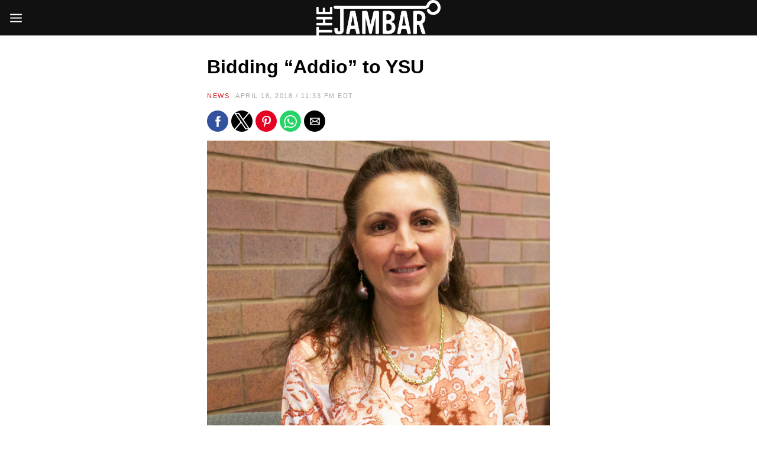

--- FILE ---
content_type: text/html; charset=utf-8
request_url: https://thejambar.com/bidding-addio-ysu/?amp=1
body_size: 16044
content:
<!DOCTYPE html>
<html lang="en-US" amp="" data-amp-auto-lightbox-disable transformed="self;v=1" i-amphtml-layout="" i-amphtml-no-boilerplate="">
<head><meta charset="UTF-8"><meta name="viewport" content="width=device-width,user-scalable=no,minimum-scale=1.0,maximum-scale=1.0"><link rel="preconnect" href="https://cdn.ampproject.org"><style amp-runtime="" i-amphtml-version="012512221826001">html{overflow-x:hidden!important}html.i-amphtml-fie{height:100%!important;width:100%!important}html:not([amp4ads]),html:not([amp4ads]) body{height:auto!important}html:not([amp4ads]) body{margin:0!important}body{-webkit-text-size-adjust:100%;-moz-text-size-adjust:100%;-ms-text-size-adjust:100%;text-size-adjust:100%}html.i-amphtml-singledoc.i-amphtml-embedded{-ms-touch-action:pan-y pinch-zoom;touch-action:pan-y pinch-zoom}html.i-amphtml-fie>body,html.i-amphtml-singledoc>body{overflow:visible!important}html.i-amphtml-fie:not(.i-amphtml-inabox)>body,html.i-amphtml-singledoc:not(.i-amphtml-inabox)>body{position:relative!important}html.i-amphtml-ios-embed-legacy>body{overflow-x:hidden!important;overflow-y:auto!important;position:absolute!important}html.i-amphtml-ios-embed{overflow-y:auto!important;position:static}#i-amphtml-wrapper{overflow-x:hidden!important;overflow-y:auto!important;position:absolute!important;top:0!important;left:0!important;right:0!important;bottom:0!important;margin:0!important;display:block!important}html.i-amphtml-ios-embed.i-amphtml-ios-overscroll,html.i-amphtml-ios-embed.i-amphtml-ios-overscroll>#i-amphtml-wrapper{-webkit-overflow-scrolling:touch!important}#i-amphtml-wrapper>body{position:relative!important;border-top:1px solid transparent!important}#i-amphtml-wrapper+body{visibility:visible}#i-amphtml-wrapper+body .i-amphtml-lightbox-element,#i-amphtml-wrapper+body[i-amphtml-lightbox]{visibility:hidden}#i-amphtml-wrapper+body[i-amphtml-lightbox] .i-amphtml-lightbox-element{visibility:visible}#i-amphtml-wrapper.i-amphtml-scroll-disabled,.i-amphtml-scroll-disabled{overflow-x:hidden!important;overflow-y:hidden!important}amp-instagram{padding:54px 0px 0px!important;background-color:#fff}amp-iframe iframe{box-sizing:border-box!important}[amp-access][amp-access-hide]{display:none}[subscriptions-dialog],body:not(.i-amphtml-subs-ready) [subscriptions-action],body:not(.i-amphtml-subs-ready) [subscriptions-section]{display:none!important}amp-experiment,amp-live-list>[update]{display:none}amp-list[resizable-children]>.i-amphtml-loading-container.amp-hidden{display:none!important}amp-list [fetch-error],amp-list[load-more] [load-more-button],amp-list[load-more] [load-more-end],amp-list[load-more] [load-more-failed],amp-list[load-more] [load-more-loading]{display:none}amp-list[diffable] div[role=list]{display:block}amp-story-page,amp-story[standalone]{min-height:1px!important;display:block!important;height:100%!important;margin:0!important;padding:0!important;overflow:hidden!important;width:100%!important}amp-story[standalone]{background-color:#000!important;position:relative!important}amp-story-page{background-color:#757575}amp-story .amp-active>div,amp-story .i-amphtml-loader-background{display:none!important}amp-story-page:not(:first-of-type):not([distance]):not([active]){transform:translateY(1000vh)!important}amp-autocomplete{position:relative!important;display:inline-block!important}amp-autocomplete>input,amp-autocomplete>textarea{padding:0.5rem;border:1px solid rgba(0,0,0,.33)}.i-amphtml-autocomplete-results,amp-autocomplete>input,amp-autocomplete>textarea{font-size:1rem;line-height:1.5rem}[amp-fx^=fly-in]{visibility:hidden}amp-script[nodom],amp-script[sandboxed]{position:fixed!important;top:0!important;width:1px!important;height:1px!important;overflow:hidden!important;visibility:hidden}
/*# sourceURL=/css/ampdoc.css*/[hidden]{display:none!important}.i-amphtml-element{display:inline-block}.i-amphtml-blurry-placeholder{transition:opacity 0.3s cubic-bezier(0.0,0.0,0.2,1)!important;pointer-events:none}[layout=nodisplay]:not(.i-amphtml-element){display:none!important}.i-amphtml-layout-fixed,[layout=fixed][width][height]:not(.i-amphtml-layout-fixed){display:inline-block;position:relative}.i-amphtml-layout-responsive,[layout=responsive][width][height]:not(.i-amphtml-layout-responsive),[width][height][heights]:not([layout]):not(.i-amphtml-layout-responsive),[width][height][sizes]:not(img):not([layout]):not(.i-amphtml-layout-responsive){display:block;position:relative}.i-amphtml-layout-intrinsic,[layout=intrinsic][width][height]:not(.i-amphtml-layout-intrinsic){display:inline-block;position:relative;max-width:100%}.i-amphtml-layout-intrinsic .i-amphtml-sizer{max-width:100%}.i-amphtml-intrinsic-sizer{max-width:100%;display:block!important}.i-amphtml-layout-container,.i-amphtml-layout-fixed-height,[layout=container],[layout=fixed-height][height]:not(.i-amphtml-layout-fixed-height){display:block;position:relative}.i-amphtml-layout-fill,.i-amphtml-layout-fill.i-amphtml-notbuilt,[layout=fill]:not(.i-amphtml-layout-fill),body noscript>*{display:block;overflow:hidden!important;position:absolute;top:0;left:0;bottom:0;right:0}body noscript>*{position:absolute!important;width:100%;height:100%;z-index:2}body noscript{display:inline!important}.i-amphtml-layout-flex-item,[layout=flex-item]:not(.i-amphtml-layout-flex-item){display:block;position:relative;-ms-flex:1 1 auto;flex:1 1 auto}.i-amphtml-layout-fluid{position:relative}.i-amphtml-layout-size-defined{overflow:hidden!important}.i-amphtml-layout-awaiting-size{position:absolute!important;top:auto!important;bottom:auto!important}i-amphtml-sizer{display:block!important}@supports (aspect-ratio:1/1){i-amphtml-sizer.i-amphtml-disable-ar{display:none!important}}.i-amphtml-blurry-placeholder,.i-amphtml-fill-content{display:block;height:0;max-height:100%;max-width:100%;min-height:100%;min-width:100%;width:0;margin:auto}.i-amphtml-layout-size-defined .i-amphtml-fill-content{position:absolute;top:0;left:0;bottom:0;right:0}.i-amphtml-replaced-content,.i-amphtml-screen-reader{padding:0!important;border:none!important}.i-amphtml-screen-reader{position:fixed!important;top:0px!important;left:0px!important;width:4px!important;height:4px!important;opacity:0!important;overflow:hidden!important;margin:0!important;display:block!important;visibility:visible!important}.i-amphtml-screen-reader~.i-amphtml-screen-reader{left:8px!important}.i-amphtml-screen-reader~.i-amphtml-screen-reader~.i-amphtml-screen-reader{left:12px!important}.i-amphtml-screen-reader~.i-amphtml-screen-reader~.i-amphtml-screen-reader~.i-amphtml-screen-reader{left:16px!important}.i-amphtml-unresolved{position:relative;overflow:hidden!important}.i-amphtml-select-disabled{-webkit-user-select:none!important;-ms-user-select:none!important;user-select:none!important}.i-amphtml-notbuilt,[layout]:not(.i-amphtml-element),[width][height][heights]:not([layout]):not(.i-amphtml-element),[width][height][sizes]:not(img):not([layout]):not(.i-amphtml-element){position:relative;overflow:hidden!important;color:transparent!important}.i-amphtml-notbuilt:not(.i-amphtml-layout-container)>*,[layout]:not([layout=container]):not(.i-amphtml-element)>*,[width][height][heights]:not([layout]):not(.i-amphtml-element)>*,[width][height][sizes]:not([layout]):not(.i-amphtml-element)>*{display:none}amp-img:not(.i-amphtml-element)[i-amphtml-ssr]>img.i-amphtml-fill-content{display:block}.i-amphtml-notbuilt:not(.i-amphtml-layout-container),[layout]:not([layout=container]):not(.i-amphtml-element),[width][height][heights]:not([layout]):not(.i-amphtml-element),[width][height][sizes]:not(img):not([layout]):not(.i-amphtml-element){color:transparent!important;line-height:0!important}.i-amphtml-ghost{visibility:hidden!important}.i-amphtml-element>[placeholder],[layout]:not(.i-amphtml-element)>[placeholder],[width][height][heights]:not([layout]):not(.i-amphtml-element)>[placeholder],[width][height][sizes]:not([layout]):not(.i-amphtml-element)>[placeholder]{display:block;line-height:normal}.i-amphtml-element>[placeholder].amp-hidden,.i-amphtml-element>[placeholder].hidden{visibility:hidden}.i-amphtml-element:not(.amp-notsupported)>[fallback],.i-amphtml-layout-container>[placeholder].amp-hidden,.i-amphtml-layout-container>[placeholder].hidden{display:none}.i-amphtml-layout-size-defined>[fallback],.i-amphtml-layout-size-defined>[placeholder]{position:absolute!important;top:0!important;left:0!important;right:0!important;bottom:0!important;z-index:1}amp-img[i-amphtml-ssr]:not(.i-amphtml-element)>[placeholder]{z-index:auto}.i-amphtml-notbuilt>[placeholder]{display:block!important}.i-amphtml-hidden-by-media-query{display:none!important}.i-amphtml-element-error{background:red!important;color:#fff!important;position:relative!important}.i-amphtml-element-error:before{content:attr(error-message)}i-amp-scroll-container,i-amphtml-scroll-container{position:absolute;top:0;left:0;right:0;bottom:0;display:block}i-amp-scroll-container.amp-active,i-amphtml-scroll-container.amp-active{overflow:auto;-webkit-overflow-scrolling:touch}.i-amphtml-loading-container{display:block!important;pointer-events:none;z-index:1}.i-amphtml-notbuilt>.i-amphtml-loading-container{display:block!important}.i-amphtml-loading-container.amp-hidden{visibility:hidden}.i-amphtml-element>[overflow]{cursor:pointer;position:relative;z-index:2;visibility:hidden;display:initial;line-height:normal}.i-amphtml-layout-size-defined>[overflow]{position:absolute}.i-amphtml-element>[overflow].amp-visible{visibility:visible}template{display:none!important}.amp-border-box,.amp-border-box *,.amp-border-box :after,.amp-border-box :before{box-sizing:border-box}amp-pixel{display:none!important}amp-analytics,amp-auto-ads,amp-story-auto-ads{position:fixed!important;top:0!important;width:1px!important;height:1px!important;overflow:hidden!important;visibility:hidden}amp-story{visibility:hidden!important}html.i-amphtml-fie>amp-analytics{position:initial!important}[visible-when-invalid]:not(.visible),form [submit-error],form [submit-success],form [submitting]{display:none}amp-accordion{display:block!important}@media (min-width:1px){:where(amp-accordion>section)>:first-child{margin:0;background-color:#efefef;padding-right:20px;border:1px solid #dfdfdf}:where(amp-accordion>section)>:last-child{margin:0}}amp-accordion>section{float:none!important}amp-accordion>section>*{float:none!important;display:block!important;overflow:hidden!important;position:relative!important}amp-accordion,amp-accordion>section{margin:0}amp-accordion:not(.i-amphtml-built)>section>:last-child{display:none!important}amp-accordion:not(.i-amphtml-built)>section[expanded]>:last-child{display:block!important}
/*# sourceURL=/css/ampshared.css*/</style><meta name="amp-to-amp-navigation" content="AMP-Redirect-To; AMP.navigateTo"><meta name="robots" content="index, follow, max-image-preview:large, max-snippet:-1, max-video-preview:-1"><meta property="og:locale" content="en_US"><meta property="og:type" content="article"><meta property="og:title" content="Bidding “Addio” to YSU"><meta property="og:description" content="By Jordan Unger A full-time Italian professor at Youngstown State University will be departing for a new opportunity at Loyola..."><meta property="og:url" content="https://thejambar.com/bidding-addio-ysu/"><meta property="og:site_name" content="The Jambar"><meta property="article:published_time" content="2018-04-18T23:33:55+00:00"><meta property="article:modified_time" content="2018-04-18T23:34:07+00:00"><meta property="og:image" content="https://thejambar.com/wp-content/uploads/2018/04/Simonini-by-JordanUnger.jpg"><meta property="og:image:width" content="2976"><meta property="og:image:height" content="3260"><meta property="og:image:type" content="image/jpeg"><meta name="author" content="Archive"><meta name="twitter:card" content="summary_large_image"><meta name="twitter:label1" content="Written by"><meta name="twitter:data1" content="Archive"><meta name="twitter:label2" content="Est. reading time"><meta name="twitter:data2" content="4 minutes"><meta name="follow.[base64]" content="w4Qq6zWlAaDzTatkSJTA"><meta name="generator" content="Powered by WPBakery Page Builder - drag and drop page builder for WordPress."><meta name="generator" content="AMP Plugin v2.5.5; mode=transitional"><meta name="msapplication-TileImage" content="https://thejambar.com/wp-content/uploads/2014/09/cropped-jambarlogo-270x270.png"><link rel="preload" href="https://thejambar.com/wp-content/plugins/ultimate-social-media-icons/css/fonts/helvetica_bold_0-webfont.eot#iefix" as="font" crossorigin=""><link rel="preload" href="https://thejambar.com/wp-content/plugins/ultimate-social-media-icons/css/fonts/helvetica_0-webfont.eot#iefix" as="font" crossorigin=""><link rel="preload" href="https://thejambar.com/wp-content/plugins/ultimate-social-media-icons/css/fonts/helveticaneue-light.eot#iefix" as="font" crossorigin=""><link rel="preload" href="https://thejambar.com/wp-includes/fonts/dashicons.eot?99ac726223c749443b642ce33df8b800#iefix" as="font" crossorigin=""><script async="" src="https://cdn.ampproject.org/v0.mjs" type="module" crossorigin="anonymous"></script><script async nomodule src="https://cdn.ampproject.org/v0.js" crossorigin="anonymous"></script><script src="https://cdn.ampproject.org/v0/amp-sidebar-0.1.mjs" async="" custom-element="amp-sidebar" type="module" crossorigin="anonymous"></script><script async nomodule src="https://cdn.ampproject.org/v0/amp-sidebar-0.1.js" crossorigin="anonymous" custom-element="amp-sidebar"></script><script src="https://cdn.ampproject.org/v0/amp-social-share-0.1.mjs" async="" custom-element="amp-social-share" type="module" crossorigin="anonymous"></script><script async nomodule src="https://cdn.ampproject.org/v0/amp-social-share-0.1.js" crossorigin="anonymous" custom-element="amp-social-share"></script><link rel="icon" href="https://thejambar.com/wp-content/uploads/2014/09/cropped-jambarlogo-32x32.png" sizes="32x32"><link rel="icon" href="https://thejambar.com/wp-content/uploads/2014/09/cropped-jambarlogo-192x192.png" sizes="192x192"><style amp-custom="">amp-img:is([sizes="auto" i], [sizes^="auto," i]){contain-intrinsic-size:3000px 1500px}:root{--base-gutter:15px;--base-gutter-x2:30px;--thumbnail-radius:0px;--entry-content-max-w:800px;--color-primary:#d42027;--color-secondary:#111;--color-tertiary:#19b4cf;--color-primary-start:rgba(212,32,39,.95);--color-primary-end:rgba(212,175,32,.95);--color-primary-start70:rgba(212,32,39,.7);--color-primary-end70:rgba(212,175,32,.7);--color-primary-light:#f2bcbe;--color-primary-light-start:rgba(242,188,190,.95);--color-primary-light-end:rgba(242,231,188,.95);--color-primary-light-start70:rgba(242,188,190,.7);--color-primary-light-end70:rgba(242,231,188,.7);--color-primary5:rgba(212,32,39,.05);--color-primary10:rgba(212,32,39,.1);--color-primary30:rgba(212,32,39,.3);--color-primary50:rgba(212,32,39,.5);--color-primary70:rgba(212,32,39,.7);--color-primary-darken5:#be1d23;--color-primary-darken10:#a8191f;--color-primary-darken30:#4f0c0f;--color-primary-darken50:#000;--color-primary-darken70:#000;--color-primary-hue10:#d43720;--color-primary-hue25:#d46420;--color-primary-hue50:#d4af20;--gradient:0;--gradient-orientation:diagonal;--gradient-intensity:50;--color-gray:#b0b0b0;--color-gray-hover:#414141;--primary-border-color:#d46420;--color-border:rgba(95,131,137,.1);--color-border-hover:rgba(95,131,137,.65);--color-border-light:rgba(255,255,255,.15);--bg-gray:#f2f5f6;--bg-light-gray:#f7f9f9;--bg-dark-gray:#eaeaea;--headings-font:"Helvetica Neue",sans-serif;--content-font:"Helvetica Neue",sans-serif}amp-img.amp-wp-enforced-sizes{object-fit:contain}amp-img img,amp-img noscript{image-rendering:inherit;object-fit:inherit;object-position:inherit}:where(.wp-block-button__link){border-radius:9999px;box-shadow:none;padding:calc(.667em + 2px) calc(1.333em + 2px);text-decoration:none}:root :where(.wp-block-button .wp-block-button__link.is-style-outline),:root :where(.wp-block-button.is-style-outline>.wp-block-button__link){border:2px solid;padding:.667em 1.333em}:root :where(.wp-block-button .wp-block-button__link.is-style-outline:not(.has-text-color)),:root :where(.wp-block-button.is-style-outline>.wp-block-button__link:not(.has-text-color)){color:currentColor}:root :where(.wp-block-button .wp-block-button__link.is-style-outline:not(.has-background)),:root :where(.wp-block-button.is-style-outline>.wp-block-button__link:not(.has-background)){background-color:initial;background-image:none}:where(.wp-block-columns){margin-bottom:1.75em}:where(.wp-block-columns.has-background){padding:1.25em 2.375em}:where(.wp-block-post-comments input[type=submit]){border:none}:where(.wp-block-cover-image:not(.has-text-color)),:where(.wp-block-cover:not(.has-text-color)){color:#fff}:where(.wp-block-cover-image.is-light:not(.has-text-color)),:where(.wp-block-cover.is-light:not(.has-text-color)){color:#000}:root :where(.wp-block-cover h1:not(.has-text-color)),:root :where(.wp-block-cover h2:not(.has-text-color)),:root :where(.wp-block-cover h3:not(.has-text-color)),:root :where(.wp-block-cover h4:not(.has-text-color)),:root :where(.wp-block-cover h5:not(.has-text-color)),:root :where(.wp-block-cover h6:not(.has-text-color)),:root :where(.wp-block-cover p:not(.has-text-color)){color:inherit}:where(.wp-block-file){margin-bottom:1.5em}:where(.wp-block-file__button){border-radius:2em;display:inline-block;padding:.5em 1em}:where(.wp-block-file__button):is(a):active,:where(.wp-block-file__button):is(a):focus,:where(.wp-block-file__button):is(a):hover,:where(.wp-block-file__button):is(a):visited{box-shadow:none;color:#fff;opacity:.85;text-decoration:none}:where(.wp-block-group.wp-block-group-is-layout-constrained){position:relative}@keyframes show-content-image{0%{visibility:hidden}99%{visibility:hidden}to{visibility:visible}}@keyframes turn-on-visibility{0%{opacity:0}to{opacity:1}}@keyframes turn-off-visibility{0%{opacity:1;visibility:visible}99%{opacity:0;visibility:visible}to{opacity:0;visibility:hidden}}@keyframes lightbox-zoom-in{0%{transform:translate(calc(( -100vw + var(--wp--lightbox-scrollbar-width) ) / 2 + var(--wp--lightbox-initial-left-position)),calc(-50vh + var(--wp--lightbox-initial-top-position))) scale(var(--wp--lightbox-scale))}to{transform:translate(-50%,-50%) scale(1)}}@keyframes lightbox-zoom-out{0%{transform:translate(-50%,-50%) scale(1);visibility:visible}99%{visibility:visible}to{transform:translate(calc(( -100vw + var(--wp--lightbox-scrollbar-width) ) / 2 + var(--wp--lightbox-initial-left-position)),calc(-50vh + var(--wp--lightbox-initial-top-position))) scale(var(--wp--lightbox-scale));visibility:hidden}}:where(.wp-block-latest-comments:not([data-amp-original-style*=line-height] .wp-block-latest-comments__comment)){line-height:1.1}:where(.wp-block-latest-comments:not([data-amp-original-style*=line-height] .wp-block-latest-comments__comment-excerpt p)){line-height:1.8}:root :where(.wp-block-latest-posts.is-grid){padding:0}:root :where(.wp-block-latest-posts.wp-block-latest-posts__list){padding-left:0}ul{box-sizing:border-box}:root :where(.wp-block-list.has-background){padding:1.25em 2.375em}:where(.wp-block-navigation.has-background .wp-block-navigation-item a:not(.wp-element-button)),:where(.wp-block-navigation.has-background .wp-block-navigation-submenu a:not(.wp-element-button)){padding:.5em 1em}:where(.wp-block-navigation .wp-block-navigation__submenu-container .wp-block-navigation-item a:not(.wp-element-button)),:where(.wp-block-navigation .wp-block-navigation__submenu-container .wp-block-navigation-submenu a:not(.wp-element-button)),:where(.wp-block-navigation .wp-block-navigation__submenu-container .wp-block-navigation-submenu button.wp-block-navigation-item__content),:where(.wp-block-navigation .wp-block-navigation__submenu-container .wp-block-pages-list__item button.wp-block-navigation-item__content){padding:.5em 1em}@keyframes overlay-menu__fade-in-animation{0%{opacity:0;transform:translateY(.5em)}to{opacity:1;transform:translateY(0)}}:root :where(p.has-background){padding:1.25em 2.375em}:where(p.has-text-color:not(.has-link-color)) a{color:inherit}:where(.wp-block-post-excerpt){box-sizing:border-box;margin-bottom:var(--wp--style--block-gap);margin-top:var(--wp--style--block-gap)}:where(.wp-block-preformatted.has-background){padding:1.25em 2.375em}:where(.wp-block-search__button){border:1px solid #ccc;padding:6px 10px}:where(.wp-block-search__input){font-family:inherit;font-size:inherit;font-style:inherit;font-weight:inherit;letter-spacing:inherit;line-height:inherit;text-transform:inherit}:where(.wp-block-search__button-inside .wp-block-search__inside-wrapper){border:1px solid #949494;box-sizing:border-box;padding:4px}:where(.wp-block-search__button-inside .wp-block-search__inside-wrapper) :where(.wp-block-search__button){padding:4px 8px}:root :where(.wp-block-separator.is-style-dots){height:auto;line-height:1;text-align:center}:root :where(.wp-block-separator.is-style-dots):before{color:currentColor;content:"···";font-family:serif;font-size:1.5em;letter-spacing:2em;padding-left:2em}:root :where(.wp-block-site-logo.is-style-rounded){border-radius:9999px}:root :where(.wp-block-social-links .wp-social-link a){padding:.25em}:root :where(.wp-block-social-links.is-style-logos-only .wp-social-link a){padding:0}:root :where(.wp-block-social-links.is-style-pill-shape .wp-social-link a){padding-left:.6666666667em;padding-right:.6666666667em}:root :where(.wp-block-tag-cloud.is-style-outline){display:flex;flex-wrap:wrap;gap:1ch}:root :where(.wp-block-tag-cloud.is-style-outline a){border:1px solid;margin-right:0;padding:1ch 2ch}:root :where(.wp-block-tag-cloud.is-style-outline a):not(#_#_#_#_#_#_#_#_){font-size:unset;text-decoration:none}:root :where(.wp-block-table-of-contents){box-sizing:border-box}:where(.wp-block-term-description){box-sizing:border-box;margin-bottom:var(--wp--style--block-gap);margin-top:var(--wp--style--block-gap)}:where(pre.wp-block-verse){font-family:inherit}.entry-content{counter-reset:footnotes}:root{--wp--preset--font-size--normal:16px;--wp--preset--font-size--huge:42px}.screen-reader-text{border:0;clip-path:inset(50%);height:1px;margin:-1px;overflow:hidden;padding:0;position:absolute;width:1px}.screen-reader-text:not(#_#_#_#_#_#_#_){word-wrap:normal}.screen-reader-text:focus{background-color:#ddd;clip-path:none;color:#444;display:block;font-size:1em;height:auto;left:5px;line-height:normal;padding:15px 23px 14px;text-decoration:none;top:5px;width:auto;z-index:100000}html :where(.has-border-color){border-style:solid}html :where([data-amp-original-style*=border-top-color]){border-top-style:solid}html :where([data-amp-original-style*=border-right-color]){border-right-style:solid}html :where([data-amp-original-style*=border-bottom-color]){border-bottom-style:solid}html :where([data-amp-original-style*=border-left-color]){border-left-style:solid}html :where([data-amp-original-style*=border-width]){border-style:solid}html :where([data-amp-original-style*=border-top-width]){border-top-style:solid}html :where([data-amp-original-style*=border-right-width]){border-right-style:solid}html :where([data-amp-original-style*=border-bottom-width]){border-bottom-style:solid}html :where([data-amp-original-style*=border-left-width]){border-left-style:solid}html :where(amp-img[class*=wp-image-]),html :where(amp-anim[class*=wp-image-]){height:auto;max-width:100%}:where(figure){margin:0 0 1em}html :where(.is-position-sticky){--wp-admin--admin-bar--position-offset:var(--wp-admin--admin-bar--height,0px)}@media screen and (max-width:600px){html :where(.is-position-sticky){--wp-admin--admin-bar--position-offset:0px}}:root{--wp--preset--aspect-ratio--square:1;--wp--preset--aspect-ratio--4-3:4/3;--wp--preset--aspect-ratio--3-4:3/4;--wp--preset--aspect-ratio--3-2:3/2;--wp--preset--aspect-ratio--2-3:2/3;--wp--preset--aspect-ratio--16-9:16/9;--wp--preset--aspect-ratio--9-16:9/16;--wp--preset--color--black:#000;--wp--preset--color--cyan-bluish-gray:#abb8c3;--wp--preset--color--white:#fff;--wp--preset--color--pale-pink:#f78da7;--wp--preset--color--vivid-red:#cf2e2e;--wp--preset--color--luminous-vivid-orange:#ff6900;--wp--preset--color--luminous-vivid-amber:#fcb900;--wp--preset--color--light-green-cyan:#7bdcb5;--wp--preset--color--vivid-green-cyan:#00d084;--wp--preset--color--pale-cyan-blue:#8ed1fc;--wp--preset--color--vivid-cyan-blue:#0693e3;--wp--preset--color--vivid-purple:#9b51e0;--wp--preset--color--primary:#d42027;--wp--preset--color--secondary:#111;--wp--preset--color--very-light-gray:#eee;--wp--preset--color--very-dark-gray:#444;--wp--preset--gradient--vivid-cyan-blue-to-vivid-purple:linear-gradient(135deg,rgba(6,147,227,1) 0%,#9b51e0 100%);--wp--preset--gradient--light-green-cyan-to-vivid-green-cyan:linear-gradient(135deg,#7adcb4 0%,#00d082 100%);--wp--preset--gradient--luminous-vivid-amber-to-luminous-vivid-orange:linear-gradient(135deg,rgba(252,185,0,1) 0%,rgba(255,105,0,1) 100%);--wp--preset--gradient--luminous-vivid-orange-to-vivid-red:linear-gradient(135deg,rgba(255,105,0,1) 0%,#cf2e2e 100%);--wp--preset--gradient--very-light-gray-to-cyan-bluish-gray:linear-gradient(135deg,#eee 0%,#a9b8c3 100%);--wp--preset--gradient--cool-to-warm-spectrum:linear-gradient(135deg,#4aeadc 0%,#9778d1 20%,#cf2aba 40%,#ee2c82 60%,#fb6962 80%,#fef84c 100%);--wp--preset--gradient--blush-light-purple:linear-gradient(135deg,#ffceec 0%,#9896f0 100%);--wp--preset--gradient--blush-bordeaux:linear-gradient(135deg,#fecda5 0%,#fe2d2d 50%,#6b003e 100%);--wp--preset--gradient--luminous-dusk:linear-gradient(135deg,#ffcb70 0%,#c751c0 50%,#4158d0 100%);--wp--preset--gradient--pale-ocean:linear-gradient(135deg,#fff5cb 0%,#b6e3d4 50%,#33a7b5 100%);--wp--preset--gradient--electric-grass:linear-gradient(135deg,#caf880 0%,#71ce7e 100%);--wp--preset--gradient--midnight:linear-gradient(135deg,#020381 0%,#2874fc 100%);--wp--preset--font-size--small:13px;--wp--preset--font-size--medium:20px;--wp--preset--font-size--large:36px;--wp--preset--font-size--x-large:42px;--wp--preset--spacing--20:.44rem;--wp--preset--spacing--30:.67rem;--wp--preset--spacing--40:1rem;--wp--preset--spacing--50:1.5rem;--wp--preset--spacing--60:2.25rem;--wp--preset--spacing--70:3.38rem;--wp--preset--spacing--80:5.06rem;--wp--preset--shadow--natural:6px 6px 9px rgba(0,0,0,.2);--wp--preset--shadow--deep:12px 12px 50px rgba(0,0,0,.4);--wp--preset--shadow--sharp:6px 6px 0px rgba(0,0,0,.2);--wp--preset--shadow--outlined:6px 6px 0px -3px rgba(255,255,255,1),6px 6px rgba(0,0,0,1);--wp--preset--shadow--crisp:6px 6px 0px rgba(0,0,0,1)}:where(.is-layout-flex){gap:.5em}:where(.is-layout-grid){gap:.5em}:where(.wp-block-columns.is-layout-flex){gap:2em}:where(.wp-block-columns.is-layout-grid){gap:2em}:where(.wp-block-post-template.is-layout-flex){gap:1.25em}:where(.wp-block-post-template.is-layout-grid){gap:1.25em}:where(.wp-block-post-template.is-layout-flex){gap:1.25em}:where(.wp-block-post-template.is-layout-grid){gap:1.25em}:where(.wp-block-columns.is-layout-flex){gap:2em}:where(.wp-block-columns.is-layout-grid){gap:2em}:root :where(.wp-block-pullquote){font-size:1.5em;line-height:1.6}.menu-item a amp-img{border:none;box-shadow:none;vertical-align:middle;width:auto;display:inline}@font-face{font-family:dashicons;src:url("https://thejambar.com/wp-includes/fonts/dashicons.eot?99ac726223c749443b642ce33df8b800");src:url("https://thejambar.com/wp-includes/fonts/dashicons.eot?99ac726223c749443b642ce33df8b800#iefix") format("embedded-opentype"),url("https://thejambar.com/wp-includes/fonts/dashicons.woff") format("woff"),url("https://thejambar.com/wp-includes/fonts/dashicons.ttf?99ac726223c749443b642ce33df8b800") format("truetype");font-weight:400;font-style:normal}@font-face{font-family:helveticabold;src:url("https://thejambar.com/wp-content/plugins/ultimate-social-media-icons/css/fonts/helvetica_bold_0-webfont.eot");src:url("https://thejambar.com/wp-content/plugins/ultimate-social-media-icons/css/fonts/helvetica_bold_0-webfont.eot#iefix") format("embedded-opentype"),url("https://thejambar.com/wp-content/plugins/ultimate-social-media-icons/css/fonts/helvetica_bold_0-webfont.woff") format("woff"),url("https://thejambar.com/wp-content/plugins/ultimate-social-media-icons/css/fonts/helvetica_bold_0-webfont.ttf") format("truetype"),url("https://thejambar.com/wp-content/plugins/ultimate-social-media-icons/css/fonts/helvetica_bold_0-webfont.svg#helveticabold") format("svg");font-weight:400;font-style:normal}@font-face{font-family:helveticaregular;src:url("https://thejambar.com/wp-content/plugins/ultimate-social-media-icons/css/fonts/helvetica_0-webfont.eot");src:url("https://thejambar.com/wp-content/plugins/ultimate-social-media-icons/css/fonts/helvetica_0-webfont.eot#iefix") format("embedded-opentype"),url("https://thejambar.com/wp-content/plugins/ultimate-social-media-icons/css/fonts/helvetica_0-webfont.woff") format("woff"),url("https://thejambar.com/wp-content/plugins/ultimate-social-media-icons/css/fonts/helvetica_0-webfont.ttf") format("truetype"),url("https://thejambar.com/wp-content/plugins/ultimate-social-media-icons/css/fonts/helvetica_0-webfont.svg#helveticaregular") format("svg");font-weight:400;font-style:normal}@font-face{font-family:helvetica-light;src:url("https://thejambar.com/wp-content/plugins/ultimate-social-media-icons/css/fonts/helvetica_0-webfont.eot");src:url("https://thejambar.com/wp-content/plugins/ultimate-social-media-icons/css/fonts/helvetica_0-webfont.eot#iefix") format("embedded-opentype"),url("https://thejambar.com/wp-content/plugins/ultimate-social-media-icons/css/fonts/helvetica_0-webfont.woff") format("woff"),url("https://thejambar.com/wp-content/plugins/ultimate-social-media-icons/css/fonts/helvetica_0-webfont.ttf") format("truetype"),url("https://thejambar.com/wp-content/plugins/ultimate-social-media-icons/css/fonts/helvetica_0-webfont.svg#helvetica-light") format("svg");font-weight:400;font-style:normal}@font-face{font-family:helveticaneue-light;src:url("https://thejambar.com/wp-content/plugins/ultimate-social-media-icons/css/fonts/helveticaneue-light.eot");src:url("https://thejambar.com/wp-content/plugins/ultimate-social-media-icons/css/fonts/helveticaneue-light.eot#iefix") format("embedded-opentype"),url("https://thejambar.com/wp-content/plugins/ultimate-social-media-icons/css/fonts/helveticaneue-light.woff") format("woff"),url("https://thejambar.com/wp-content/plugins/ultimate-social-media-icons/css/fonts/helveticaneue-light.ttf") format("truetype"),url("https://thejambar.com/wp-content/plugins/ultimate-social-media-icons/css/fonts/helveticaneue-light.svg#helveticaneue-light") format("svg");font-weight:400;font-style:normal}body{margin:0;padding:0}@keyframes intro-animation{0%{transform:translateX(100%)}100%{transform:translateX(0)}}@keyframes fade-out{0%{opacity:1}90%{opacity:1}100%{opacity:0}}:root{--wp-admin-theme-color:#3858e9;--wp-admin-theme-color--rgb:56,88,233;--wp-admin-theme-color-darker-10:#2145e6;--wp-admin-theme-color-darker-10--rgb:33,69,230;--wp-admin-theme-color-darker-20:#183ad6;--wp-admin-theme-color-darker-20--rgb:24,58,214;--wp-admin-border-width-focus:2px}@media (min-resolution:192dpi){:root{--wp-admin-border-width-focus:1.5px}}@keyframes components-animate__appear-animation{0%{transform:translateY(-2em) scaleY(0) scaleX(0)}to{transform:translateY(0) scaleY(1) scaleX(1)}}@keyframes components-animate__slide-in-animation{to{transform:translateX(0)}}@keyframes components-animate__loading{0%{opacity:.5}50%{opacity:1}to{opacity:.5}}@keyframes components-button__busy-animation{0%{background-position:200px 0}}[role=region]{position:relative}@keyframes __wp-base-styles-fade-in{0%{opacity:0}to{opacity:1}}@keyframes __wp-base-styles-fade-out{0%{opacity:1}to{opacity:0}}@keyframes components-modal__appear-animation{0%{opacity:0;transform:scale(.9)}to{opacity:1;transform:scale(1)}}@keyframes components-modal__disappear-animation{0%{opacity:1;transform:scale(1)}to{opacity:0;transform:scale(.9)}}@keyframes components-resizable-box__top-bottom-animation{0%{opacity:0;transform:scaleX(0)}to{opacity:1;transform:scaleX(1)}}@keyframes components-resizable-box__left-right-animation{0%{opacity:0;transform:scaleY(0)}to{opacity:1;transform:scaleY(1)}}@keyframes components-button__appear-animation{0%{transform:scaleY(0)}to{transform:scaleY(1)}}*:before,*:after{-webkit-box-sizing:border-box;-moz-box-sizing:border-box;box-sizing:border-box}*,*:before,*:after{box-sizing:inherit;outline:none}.row{margin-left:-15px;margin-right:-15px}.row:before,.row:after{content:" ";display:table}.row:after{clear:both}[class*="col__"],[class^="col__"]{padding-left:15px;padding-right:15px;min-height:1px}[class*="col__xs"],[class^="col__xs"]{float:left}.col__xs-1_2{width:50%}.xs__h6{font-size:1.6rem}.mt__xs-2{margin-top:30px}@media only screen and (min-width: 768px){[class*="col__sm"],[class^="col__sm"]{float:left}.sm__h5{font-size:1.8rem}}@media only screen and (min-width: 992px){[class*="col__md"],[class^="col__md"]{float:left}}@media only screen and (min-width: 1200px){[class*="col__lg"],[class^="col__lg"]{float:left}}@-webkit-keyframes preloader{0%{-webkit-transform:scale(1);opacity:1}45%{-webkit-transform:scale(.1);transform:scale(.1);opacity:.5}80%{-webkit-transform:scale(1);opacity:1}}@keyframes preloader{0%{transform:scale(1);opacity:1}45%{transform:scale(.1);opacity:.5}80%{transform:scale(1);opacity:1}}.thumb-w{background-size:cover;background-position:center;background-repeat:no-repeat}.thumb-w{background-color:#f3f3f3;width:100%;height:0;padding-bottom:65%;box-shadow:none;position:relative;text-align:left}.thumb-w amp-img{position:absolute;object-fit:cover;object-position:center center;width:100%}.thumb-w amp-img:not(#_#_#_#_#_#_#_#_){height:100%}.post-thumbnail{padding:0;border-width:0;position:relative;display:block}.updated:not(.published){display:none}.pbs-module{margin:0;background-color:transparent;border-width:0 0 1px 0;border-color:rgba(8,8,16,.08);border-style:solid;padding:0 0 15px 0;margin-bottom:15px}.pbs-module:before,.pbs-module:after{content:" ";display:table}.pbs-module:after{clear:both}.pbs-module:first-child{padding-top:0}.pbs-module:last-child{border-width:0;padding-bottom:0;margin-bottom:0}.pbs-module .pbs_e-h{margin:0;padding:0}.pbs-module .pbs_e-m{clear:none}.pbs-module .pbs_e-m.below{margin-top:10px}.pbs-module .pbs_e-m .meta-info{display:inline}.pbs-module .pbs_e-m .meta-info:not(:last-child){margin-right:20px}.pbs-module .pbs_e-t{clear:none;margin-top:0;margin-bottom:0;padding-top:0;padding-bottom:0;max-width:650px}.pbs-module .pbs_e-t:not(#_#_#_#_#_#_#_){line-height:1.35}.pbs-module .pbs_e-t a{color:inherit}.pbs-module .pbs_e-p-t .cat-links{position:absolute;left:0;bottom:0}.pbs-module .format-icon{display:none}.pbs-row + .pbs-row:last-child .pbs-col:last-child{margin-bottom:0}.pbs-module-default .pbs_e-p-t{display:block;margin-bottom:15px}.pbs_e-p-t{margin:0}.pbs.text-center{text-align:center}.pbs.text-center .entry-title{margin-left:auto;margin-right:auto}.pbs.text-center .pbs_e-p-t .cat-links{right:0;left:0}.pbs-header{position:relative;display:-webkit-box;display:-moz-box;display:-ms-flexbox;display:-webkit-flex;display:flex;-webkit-box-align:center;-webkit-align-items:center;-ms-flex-align:center;align-items:center;margin-bottom:30px}.pbs-title{margin-top:0;display:inline-block}.pbs-title:not(#_#_#_#_#_#_#_){margin-bottom:0}.pbs-title span:not(#_#_#_#_#_#_#_#_){display:inline}.pbs-inner > *:before,.pbs-inner > *:after{content:" ";display:table}.pbs-inner > *:after{clear:both}@media only screen and (min-width: 992px){.pbs-row + .pbs-row{margin-top:30px}}.screen-reader-text{display:none}a{color:#41d87d;color:var(--color-primary)}html{line-height:1.15;-webkit-text-size-adjust:100%}body{margin:0}main{display:block}h1{font-size:2em;margin:.67em 0}a{background-color:transparent}strong{font-weight:bolder}amp-img{border-style:none}button{font-family:inherit;font-size:100%;line-height:1.15;margin:0}button{overflow:visible}button{text-transform:none}[type=button],[type=reset],[type=submit],button{-webkit-appearance:button}[type=button]::-moz-focus-inner,[type=reset]::-moz-focus-inner,[type=submit]::-moz-focus-inner,button::-moz-focus-inner{border-style:none;padding:0}[type=button]:-moz-focusring,[type=reset]:-moz-focusring,[type=submit]:-moz-focusring,button:-moz-focusring{outline:1px dotted ButtonText}[type=checkbox],[type=radio]{box-sizing:border-box;padding:0}[type=number]::-webkit-inner-spin-button,[type=number]::-webkit-outer-spin-button{height:auto}[type=search]{-webkit-appearance:textfield;outline-offset:-2px}[type=search]::-webkit-search-decoration{-webkit-appearance:none}::-webkit-file-upload-button{-webkit-appearance:button;font:inherit}[hidden]{display:none}.secondary-bg{background-color:#111}.invert-color{color:rgba(255,255,255,.5)}.invert-color a{color:rgba(255,255,255,.75)}.invert-color a:hover{color:#fff}.invert-color li a{color:rgba(255,255,255,.7)}.invert-color li a:hover{color:#fff}.invert-color li:hover>a{color:inherit}.invert-color .current-menu-parent,.invert-color h1,.invert-color h3,.invert-color h4,.invert-color li:focus>a,.invert-color li:hover>a,.invert-color strong{color:#fff}.invert-color .entry-meta{color:inherit}.invert-color .entry-meta a{color:#fff}.entry-meta{color:#aaa}*{-webkit-box-sizing:border-box;-moz-box-sizing:border-box;box-sizing:border-box}html{font-size:10px}body{font-size:16px;line-height:1.8}a{text-decoration:none}h1,h3,h4{line-height:1.1}.container{padding-left:20px;padding-right:20px}.container{max-width:620px;margin-right:auto;margin-left:auto}.thumb-w{background:0 0}.outer{position:relative}.s-c{padding-top:15px;padding-bottom:15px}.entry-meta .meta-info{margin-right:10px}.button-icon{-webkit-appearance:none;background:0 0;border:none;cursor:pointer;padding:0;display:-webkit-inline-box;display:-ms-inline-flexbox;display:inline-flex;-webkit-box-align:center;-moz-box-align:center;-ms-flex-align:center;-webkit-align-items:center;align-items:center}.mobile-menu-toggle{font-size:2rem;color:#fff;position:absolute}.mobile-menu-toggle span{display:none}.s-h .mobile-menu-toggle{top:50%;left:15px;-webkit-transform:translate(0,-50%);-ms-transform:translate(0,-50%);transform:translate(0,-50%)}.m-s .mobile-menu-toggle{top:15px;right:15px}.site-branding{text-align:center}.site-branding.image-logo{font-size:0}.site-branding a{line-height:1;display:block}.site-branding amp-img{max-width:220px;max-height:60px}.site-title{font-size:2.4rem;line-height:1}.site-title,.site-title+p{margin:0}.image-logo .site-identity{display:none}.site-info{padding:15px 0;font-size:1.2rem;text-align:center}.mobile-sidebar{width:90vw;max-width:300px}.m-s-i{padding:30px}.m-s-i .menu{padding:0}.m-s-i .menu li{padding-top:5px;padding-bottom:5px;list-style:none;position:relative}amp-social-share.rounded{-webkit-border-radius:50%;-ms-border-radius:50%;-o-border-radius:50%;border-radius:50%;background-size:75%}.amp-share-buttons{margin:15px 0;font-size:0}amp-social-share{margin-right:5px}.entry-meta{font-size:11px;text-transform:uppercase}.entry-footer{text-align:center}.single-related-posts{margin-bottom:15px}.invert-color a{color:#fff}.invert-color a{color:#fff}.invert-color .svg-icon{fill:#fff}body{font-family:"Helvetica Neue",sans-serif;font-weight:400}h1,h3,h4{font-family:"Helvetica Neue",sans-serif;font-weight:700}.widget-title{text-transform:uppercase;letter-spacing:.15rem}.entry-meta{letter-spacing:.15rem}.m-h-s .entry-content{font-size:16px}.photos-box-tags:not(#_#_#_#_#_#_#_){display:none}#amp-mobile-version-switcher{left:0;position:absolute;width:100%;z-index:100}#amp-mobile-version-switcher>a{background-color:#444;border:0;color:#eaeaea;display:block;font-family:-apple-system,BlinkMacSystemFont,Segoe UI,Roboto,Oxygen-Sans,Ubuntu,Cantarell,Helvetica Neue,sans-serif;font-size:16px;font-weight:600;padding:15px 0;text-align:center;-webkit-text-decoration:none;text-decoration:none}#amp-mobile-version-switcher>a:active,#amp-mobile-version-switcher>a:focus,#amp-mobile-version-switcher>a:hover{-webkit-text-decoration:underline;text-decoration:underline}.amp-wp-93b8ea5:not(#_#_#_#_#_){display:none}

/*# sourceURL=amp-custom.css */</style><link rel="profile" href="//gmpg.org/xfn/11"><link rel="canonical" href="https://thejambar.com/bidding-addio-ysu/"><script type="application/ld+json" class="yoast-schema-graph">{"@context":"https://schema.org","@graph":[{"@type":"Article","@id":"https://thejambar.com/bidding-addio-ysu/#article","isPartOf":{"@id":"https://thejambar.com/bidding-addio-ysu/"},"author":{"name":"Archive","@id":"https://thejambar.com/#/schema/person/d469b39980e96b5f32dfeb1f823e2b97"},"headline":"Bidding “Addio” to YSU","datePublished":"2018-04-18T23:33:55+00:00","dateModified":"2018-04-18T23:34:07+00:00","mainEntityOfPage":{"@id":"https://thejambar.com/bidding-addio-ysu/"},"wordCount":755,"commentCount":0,"image":{"@id":"https://thejambar.com/bidding-addio-ysu/#primaryimage"},"thumbnailUrl":"https://thejambar.com/wp-content/uploads/2018/04/Simonini-by-JordanUnger.jpg","articleSection":["News"],"inLanguage":"en-US","potentialAction":[{"@type":"CommentAction","name":"Comment","target":["https://thejambar.com/bidding-addio-ysu/#respond"]}]},{"@type":"WebPage","@id":"https://thejambar.com/bidding-addio-ysu/","url":"https://thejambar.com/bidding-addio-ysu/","name":"Bidding “Addio” to YSU - The Jambar","isPartOf":{"@id":"https://thejambar.com/#website"},"primaryImageOfPage":{"@id":"https://thejambar.com/bidding-addio-ysu/#primaryimage"},"image":{"@id":"https://thejambar.com/bidding-addio-ysu/#primaryimage"},"thumbnailUrl":"https://thejambar.com/wp-content/uploads/2018/04/Simonini-by-JordanUnger.jpg","datePublished":"2018-04-18T23:33:55+00:00","dateModified":"2018-04-18T23:34:07+00:00","author":{"@id":"https://thejambar.com/#/schema/person/d469b39980e96b5f32dfeb1f823e2b97"},"breadcrumb":{"@id":"https://thejambar.com/bidding-addio-ysu/#breadcrumb"},"inLanguage":"en-US","potentialAction":[{"@type":"ReadAction","target":["https://thejambar.com/bidding-addio-ysu/"]}]},{"@type":"ImageObject","inLanguage":"en-US","@id":"https://thejambar.com/bidding-addio-ysu/#primaryimage","url":"https://thejambar.com/wp-content/uploads/2018/04/Simonini-by-JordanUnger.jpg","contentUrl":"https://thejambar.com/wp-content/uploads/2018/04/Simonini-by-JordanUnger.jpg","width":2976,"height":3260},{"@type":"BreadcrumbList","@id":"https://thejambar.com/bidding-addio-ysu/#breadcrumb","itemListElement":[{"@type":"ListItem","position":1,"name":"Home","item":"https://thejambar.com/"},{"@type":"ListItem","position":2,"name":"Bidding “Addio” to YSU"}]},{"@type":"WebSite","@id":"https://thejambar.com/#website","url":"https://thejambar.com/","name":"The Jambar","description":"The Student Voice of Youngstown State University Since 1931","potentialAction":[{"@type":"SearchAction","target":{"@type":"EntryPoint","urlTemplate":"https://thejambar.com/?s={search_term_string}"},"query-input":{"@type":"PropertyValueSpecification","valueRequired":true,"valueName":"search_term_string"}}],"inLanguage":"en-US"},{"@type":"Person","@id":"https://thejambar.com/#/schema/person/d469b39980e96b5f32dfeb1f823e2b97","name":"Archive","url":"https://thejambar.com/author/archive/"}]}</script><link rel="alternate" type="application/rss+xml" title="The Jambar » Feed" href="https://thejambar.com/feed/"><link rel="alternate" type="application/rss+xml" title="The Jambar » Comments Feed" href="https://thejambar.com/comments/feed/"><link rel="https://api.w.org/" href="https://thejambar.com/wp-json/"><link rel="alternate" title="JSON" type="application/json" href="https://thejambar.com/wp-json/wp/v2/posts/78023"><link rel="EditURI" type="application/rsd+xml" title="RSD" href="https://thejambar.com/xmlrpc.php?rsd"><link rel="shortlink" href="https://thejambar.com/?p=78023"><link rel="alternate" title="oEmbed (JSON)" type="application/json+oembed" href="https://thejambar.com/wp-json/oembed/1.0/embed?url=https%3A%2F%2Fthejambar.com%2Fbidding-addio-ysu%2F"><link rel="alternate" title="oEmbed (XML)" type="text/xml+oembed" href="https://thejambar.com/wp-json/oembed/1.0/embed?url=https%3A%2F%2Fthejambar.com%2Fbidding-addio-ysu%2F&amp;format=xml"><link rel="apple-touch-icon" href="https://thejambar.com/wp-content/uploads/2014/09/cropped-jambarlogo-180x180.png"><title>Bidding “Addio” to YSU - The Jambar</title></head>

<body data-rsssl="1" class="wp-singular post-template-default single single-post postid-78023 single-format-standard wp-theme-newsbeat amp sfsi_actvite_theme_default group-blog unlogged-in site-layout-default sticky-nav-default header-layout-special site-hero-layout-default csb-l-default csb-s-boxes est-d-border-bg est-a-default est-s-default cmt-l-default has-nb__afx wpb-js-composer js-comp-ver-6.4.1 vc_responsive aa-prefix-theja-">
<amp-sidebar id="mobile-sidebar" layout="nodisplay" side="left" class="mobile-sidebar m-s secondary-bg invert-color i-amphtml-layout-nodisplay" hidden="hidden" i-amphtml-layout="nodisplay">
	<button class="mobile-menu-toggle button-icon" on="tap:mobile-sidebar.toggle">
		<svg class="svg-icon close" width="24" height="24" viewbox="0 0 24 24"><path d="M6.006 19.41c-0.256 0-0.512-0.098-0.708-0.293-0.391-0.391-0.391-1.024 0-1.415l12.012-12.012c0.391-0.391 1.024-0.391 1.415 0s0.391 1.024 0 1.415l-12.012 12.012c-0.195 0.195-0.451 0.293-0.708 0.293zM18.018 19.41c-0.256 0-0.512-0.098-0.708-0.293l-12.012-12.012c-0.391-0.391-0.391-1.024 0-1.415s1.024-0.391 1.415 0l12.012 12.012c0.391 0.391 0.391 1.024 0 1.415-0.195 0.195-0.451 0.293-0.708 0.293z" /></svg>		<span>Close</span>
	</button>
	<div class="m-s-i">
		<ul id="hidden-menu" class="menu"><li id="menu-item-68206" class="menu-item menu-item-type-custom menu-item-object-custom menu-item-68206"><a target="_blank" href="http://cms.ysu.edu/administrative-offices/equal-opportunity-and-policy-compliance/ada-statuteregulation">ADA Compliance</a></li>
<li id="menu-item-69893" class="menu-item menu-item-type-taxonomy menu-item-object-category current-post-ancestor current-menu-parent current-post-parent menu-item-69893 cat-menu news"><a href="https://thejambar.com/category/news/?amp=1">News</a></li>
<li id="menu-item-69894" class="menu-item menu-item-type-taxonomy menu-item-object-category menu-item-69894 cat-menu sports"><a href="https://thejambar.com/category/sports/?amp=1">Sports</a></li>
<li id="menu-item-69895" class="menu-item menu-item-type-taxonomy menu-item-object-category menu-item-69895 cat-menu ae"><a href="https://thejambar.com/category/ae/?amp=1">Student Life, Arts &amp; Entertainment</a></li>
<li id="menu-item-69896" class="menu-item menu-item-type-taxonomy menu-item-object-category menu-item-69896 cat-menu opinion"><a href="https://thejambar.com/category/opinion/?amp=1">Opinion</a></li>
</ul>	</div>
</amp-sidebar>
<div id="page" class="hfeed site site-wrapper">

<div id="page-inner" class="inner-wrapper in-w">
	<a class="skip-link screen-reader-text" href="#content">Skip to content</a>
	
	
	<header id="masthead" class="site-header s-h hidden-print layout-default style-default" role="banner">
	
	
	<div class="outer secondary-bg invert-color">
		<div class="container">
			<div class="inner">
			<button class="mobile-menu-toggle button-icon" on="tap:mobile-sidebar.toggle">
	<svg class="svg-icon menu" width="24" height="24" viewbox="0 0 24 24"><path d="M21.021 13.404h-18.018c-0.553 0-1.001-0.447-1.001-1.001 0-0.553 0.448-1.001 1.001-1.001h18.018c0.554 0 1.001 0.448 1.001 1.001 0 0.554-0.447 1.001-1.001 1.001zM21.021 7.398h-18.018c-0.553 0-1.001-0.448-1.001-1.001s0.448-1.001 1.001-1.001h18.018c0.554 0 1.001 0.448 1.001 1.001s-0.447 1.001-1.001 1.001zM21.021 19.41h-18.018c-0.553 0-1.001-0.447-1.001-1.001s0.448-1.001 1.001-1.001h18.018c0.554 0 1.001 0.447 1.001 1.001s-0.447 1.001-1.001 1.001z" /></svg>	<span>Menu</span>
</button>
<div class="site-branding image-logo">
	<a href="https://thejambar.com/?amp=1" rel="home"><amp-img src="https://thejambar.com/wp-content/uploads/2020/12/Jambar-logo-web-header-WHITE.png" alt="The Jambar" width="5834" height="1667" class="amp-wp-enforced-sizes i-amphtml-layout-intrinsic i-amphtml-layout-size-defined" layout="intrinsic" data-hero-candidate="" i-amphtml-layout="intrinsic"><i-amphtml-sizer slot="i-amphtml-svc" class="i-amphtml-sizer"><img alt="" aria-hidden="true" class="i-amphtml-intrinsic-sizer" role="presentation" src="[data-uri]"></i-amphtml-sizer><noscript><img src="https://thejambar.com/wp-content/uploads/2020/12/Jambar-logo-web-header-WHITE.png" alt="The Jambar" width="5834" height="1667"></noscript></amp-img></a>	<div class="site-identity">

											<p class="site-title"><a href="https://thejambar.com/?amp=1" rel="home">The Jambar</a></p>
					
		<p>The Student Voice of Youngstown State University Since 1931</p>	</div>

</div>
			</div>
		</div>
	</div>

	
</header>
	
	
		
	<div id="content-wrapper" class="content-wrapper c-w">
<div id="content-outer" class="site-content-outer s-c-o single-layout-default">
	
		
	<div id="content-inner" class="site-content-inner s-c-i layout-default content-type-editor">

				
		
		<div id="content" class="site-content s-c container">

			
			
			<div id="primary" class="content-area c-a">

				
				<main id="main" class="site-main s-m" role="main">
					
					
							 
						
						


<article id="post-78023" data-post-id="78023" class="m-hentry-s m-h-s post-78023 post type-post status-publish format-standard has-post-thumbnail hentry category-news non-ajax-post" data-post-url="https://thejambar.com/bidding-addio-ysu/" data-role="article">
	<div class="hentry-i h-i">
		<header class="entry-header e-h guten-bun">

			<h1 class="entry-title e-t m-b__20" data-role="article_title">Bidding “Addio” to YSU</h1>
			<div class="entry-meta e-m hidden-print m-b__30">
				<span class="cat-links meta-info"><a href="https://thejambar.com/category/news/?amp=1" title="View all posts in News" class="cat-tag bg-by-cat news"><span>News</span></a></span><span class="posted-on meta-info"><time class="entry-date published" datetime="2018-04-18T23:33:55-04:00">April 18, 2018 / 11:33 pm EDT</time><time class="updated" datetime="2018-04-18T23:34:07-04:00">April 18, 2018</time></span>			</div>

			<div class="amp-share-buttons">
	<amp-social-share width="36" height="36" class="rounded i-amphtml-layout-fixed i-amphtml-layout-size-defined" type="system" style="width:36px;height:36px" i-amphtml-layout="fixed"></amp-social-share>
	<amp-social-share width="36" height="36" class="rounded i-amphtml-layout-fixed i-amphtml-layout-size-defined" type="facebook" style="width:36px;height:36px" i-amphtml-layout="fixed"></amp-social-share>
	<amp-social-share width="36" height="36" class="rounded i-amphtml-layout-fixed i-amphtml-layout-size-defined" type="twitter" style="width:36px;height:36px" i-amphtml-layout="fixed"></amp-social-share>
	<amp-social-share width="36" height="36" class="rounded i-amphtml-layout-fixed i-amphtml-layout-size-defined" type="pinterest" data-param-media="https://thejambar.com/wp-content/uploads/2018/04/Simonini-by-JordanUnger.jpg" style="width:36px;height:36px" i-amphtml-layout="fixed"></amp-social-share>
	<amp-social-share width="36" height="36" class="rounded i-amphtml-layout-fixed i-amphtml-layout-size-defined" type="whatsapp" style="width:36px;height:36px" i-amphtml-layout="fixed"></amp-social-share>
	<amp-social-share width="36" height="36" class="rounded i-amphtml-layout-fixed i-amphtml-layout-size-defined" type="email" style="width:36px;height:36px" i-amphtml-layout="fixed"></amp-social-share>
</div>			
			<div class="post-thumbnail"><amp-img width="2976" height="3260" src="https://thejambar.com/wp-content/uploads/2018/04/Simonini-by-JordanUnger.jpg" class="attachment-post-thumbnail size-post-thumbnail wp-post-image amp-wp-enforced-sizes i-amphtml-layout-intrinsic i-amphtml-layout-size-defined" alt="" srcset="https://thejambar.com/wp-content/uploads/2018/04/Simonini-by-JordanUnger.jpg 2976w, https://thejambar.com/wp-content/uploads/2018/04/Simonini-by-JordanUnger-456x500.jpg 456w, https://thejambar.com/wp-content/uploads/2018/04/Simonini-by-JordanUnger-274x300.jpg 274w, https://thejambar.com/wp-content/uploads/2018/04/Simonini-by-JordanUnger-768x841.jpg 768w, https://thejambar.com/wp-content/uploads/2018/04/Simonini-by-JordanUnger-935x1024.jpg 935w" sizes="(max-width: 2976px) 100vw, 2976px" data-hero-candidate="" layout="intrinsic" disable-inline-width="" data-hero i-amphtml-ssr i-amphtml-layout="intrinsic"><i-amphtml-sizer slot="i-amphtml-svc" class="i-amphtml-sizer"><img alt="" aria-hidden="true" class="i-amphtml-intrinsic-sizer" role="presentation" src="[data-uri]"></i-amphtml-sizer><img class="i-amphtml-fill-content i-amphtml-replaced-content" decoding="async" fetchpriority="high" alt="" src="https://thejambar.com/wp-content/uploads/2018/04/Simonini-by-JordanUnger.jpg" srcset="https://thejambar.com/wp-content/uploads/2018/04/Simonini-by-JordanUnger.jpg 2976w, https://thejambar.com/wp-content/uploads/2018/04/Simonini-by-JordanUnger-456x500.jpg 456w, https://thejambar.com/wp-content/uploads/2018/04/Simonini-by-JordanUnger-274x300.jpg 274w, https://thejambar.com/wp-content/uploads/2018/04/Simonini-by-JordanUnger-768x841.jpg 768w, https://thejambar.com/wp-content/uploads/2018/04/Simonini-by-JordanUnger-935x1024.jpg 935w" sizes="(max-width: 2976px) 100vw, 2976px"></amp-img></div>		</header>

		<div class="entry-content e-c m-e-c guten-content" data-role="article_content">
			
			<p><strong>By Jordan Unger</strong></p>
<p>A full-time Italian professor at Youngstown State University will be departing for a new opportunity at Loyola University Chicago in the fall.</p>
<p>Carla Simonini accepted a position at LUC, where she has been named the inaugural Paul and Ann Rubino Professor in Italian American Studies in the College of Arts and Sciences.</p>
<p>According to LUC’s University Newsroom, “The endowed professorship was established to build a premier IAS program among only a handful of programs in the country.”<a href="https://thejambar.com/wp-content/uploads/2018/04/Simonini-by-JordanUnger.jpg"><amp-img class="alignleft wp-image-78026 amp-wp-enforced-sizes i-amphtml-layout-intrinsic i-amphtml-layout-size-defined" title="Photo by Jordan Unger/The Jambar" src="https://thejambar.com/wp-content/uploads/2018/04/Simonini-by-JordanUnger-274x300.jpg" alt="" width="214" height="234" srcset="https://thejambar.com/wp-content/uploads/2018/04/Simonini-by-JordanUnger-274x300.jpg 274w, https://thejambar.com/wp-content/uploads/2018/04/Simonini-by-JordanUnger-456x500.jpg 456w, https://thejambar.com/wp-content/uploads/2018/04/Simonini-by-JordanUnger-768x841.jpg 768w, https://thejambar.com/wp-content/uploads/2018/04/Simonini-by-JordanUnger-935x1024.jpg 935w" sizes="(max-width: 214px) 100vw, 214px" layout="intrinsic" disable-inline-width="" i-amphtml-layout="intrinsic"><i-amphtml-sizer slot="i-amphtml-svc" class="i-amphtml-sizer"><img alt="" aria-hidden="true" class="i-amphtml-intrinsic-sizer" role="presentation" src="[data-uri]"></i-amphtml-sizer><noscript><img decoding="async" title="Photo by Jordan Unger/The Jambar" src="https://thejambar.com/wp-content/uploads/2018/04/Simonini-by-JordanUnger-274x300.jpg" alt="" width="214" height="234" srcset="https://thejambar.com/wp-content/uploads/2018/04/Simonini-by-JordanUnger-274x300.jpg 274w, https://thejambar.com/wp-content/uploads/2018/04/Simonini-by-JordanUnger-456x500.jpg 456w, https://thejambar.com/wp-content/uploads/2018/04/Simonini-by-JordanUnger-768x841.jpg 768w, https://thejambar.com/wp-content/uploads/2018/04/Simonini-by-JordanUnger-935x1024.jpg 935w" sizes="(max-width: 214px) 100vw, 214px"></noscript></amp-img></a></p>
<p>Simonini said she was honored to be selected for the position.</p>
<p>“Career-wise, it’s a big step up,” Simonini said. “It was not an easy decision because I love it here. I love my students.”</p>
<p>Although it was not on her radar to move, Simonini said a colleague convinced her to apply, and it was her late husband who encouraged her to take the position.</p>
<p>“When they made me the job offer, it was actually my husband who said, ‘I want you to take this. I think this is a sign.’”</p>
<p>John Sarkissian, chair of the Department of Foreign Languages and Literatures, said Simonini has made great contributions to the department and the university over the past eight years.</p>
<p>Simonini developed a program for YSU students to study abroad in Sicily, Italy.</p>
<p>“It was a model program for what study abroad programs should be,” Sarkissian said. “It’s just really a tremendous educational experience for the students.”</p>
<p>The John Felice Rome Center is LUC’s branch in Rome, so Simonini hopes there can be collaborative efforts between YSU and LUC for study abroad opportunities.</p>
<p>She introduced Italian-American studies courses to the university and has spearheaded the push for an Italian-American studies center in the area, something that LUC recently formed on its campus.</p>
<p>“I think with the rich Italian community we have here in Youngstown, this is a good place to do something similar,” she said. “We want to make sure we still have a vibrant Italian program here at YSU, but also a center that preserves the heritage of the Italian-American community, the history here and also understanding the important relationship between Italy and the U.S.”</p>
<p>She said one of her roles at LUC is to promote other programs like this to thrive, so she plans to still be involved with YSU’s center.</p>
<p>There was a fundraising campaign in the community to start the center at LUC. YSU’s foreign language department hopes the same effort can bring this to Youngstown within the next few years.</p>
<p>Simonini has also taken students to the Cleveland Italian Film Festival, helped organize the operas on campus and is the editor of “Italian Americana Cultural and Historical Review,” one of the leading journals in Italian studies.</p>
<p>She credits many of these contributions to a very supportive department and the College of Liberal Arts and Social Sciences as a whole.</p>
<p>“I’ve been given the freedom to shape this program in the way that I wanted it to be shaped …  We’ve got more [Italian] majors now than when I came in, our upper division classes have much higher enrollment than they had in previous years, so all in all things are going really good here.”</p>
<p>Although she is excited to start the new position in August, Simonini is slightly concerned about the fate of the Italian program after she leaves. She is the only full-time Italian professor at YSU and hopes that the university will find a good and experienced replacement.</p>
<p>“We are one of only two majors in Italian in the entire Ohio state system. It is us and [Ohio State University],” she said. “Many, if not the vast majority, of the teachers in the local school systems have gotten their degree from YSU.”</p>
<p>A visiting professor from northern Italy will temporarily teach upper division Italian courses until a new faculty member is hired. Sarkissian said the department will make a request for a new hire for the 2019-2020 academic year.</p>
<p>“In addition to teaching the Italian courses for us, he’s doing a history of Venice course in the history department in the fall. He will be giving some public lectures,” he said. “We’re fortunate to have gotten a distinguished professor from Italy.”</p>
<p>Still, Sarkissian said Simonini will be greatly missed by the university.</p>
<p>“In every way, she’s been valuable to us,” he said. “We’re all wishing Dr. Simonini well and we’re very happy for her, but she is going to be tough to replace.”</p>

		</div>

		<footer class="entry-footer e-f hidden-print guten-bun">
			
						
			
		</footer>
	</div>
</article>


						
					
					<div id="single-related-by-cats" class="single-block guten-bun related-by-cats single-related-posts"><div id="pbs-6978ce947c4e9" class="first-page pbs pbs-dual post-blocks" data-role="wrapper" data-uid="pbs-6978ce947c4e9" data-width=""><div class="pbs-inner" data-role="inner"><div class="pbs-header widget-title-wrapper w-t-w">
	<h3 class="pbs-title widget-title w-t"><span>You May Also Like</span></h3>	
</div>			<div class="pbs-content" data-role="content">
				<div class="pbs-row row"><div class="pbs-col col__xs-1_2">		<article class="post-96918 post type-post status-publish format-standard has-post-thumbnail hentry category-news hentry pbs-module pbs-module-default">
			<header class="entry-header pbs_e-h">
									<div class="post-thumbnail pbs_e-p-t">
						<a href="https://thejambar.com/memories-from-the-jambar-today-in-1971/?amp=1" aria-hidden="true">
						<div class="thumb-w"><amp-img width="300" height="232" src="https://thejambar.com/wp-content/uploads/2026/01/2024-campus-map-only-300x232.jpg" class="attachment-medium size-medium wp-post-image amp-wp-enforced-sizes i-amphtml-layout-intrinsic i-amphtml-layout-size-defined" alt="" srcset="https://thejambar.com/wp-content/uploads/2026/01/2024-campus-map-only-300x232.jpg 300w, https://thejambar.com/wp-content/uploads/2026/01/2024-campus-map-only-640x495.jpg 640w, https://thejambar.com/wp-content/uploads/2026/01/2024-campus-map-only-768x593.jpg 768w, https://thejambar.com/wp-content/uploads/2026/01/2024-campus-map-only-1536x1187.jpg 1536w, https://thejambar.com/wp-content/uploads/2026/01/2024-campus-map-only-24x19.jpg 24w, https://thejambar.com/wp-content/uploads/2026/01/2024-campus-map-only-36x28.jpg 36w, https://thejambar.com/wp-content/uploads/2026/01/2024-campus-map-only-48x37.jpg 48w, https://thejambar.com/wp-content/uploads/2026/01/2024-campus-map-only.jpg 1650w" sizes="(max-width: 300px) 100vw, 300px" layout="intrinsic" disable-inline-width="" i-amphtml-layout="intrinsic"><i-amphtml-sizer slot="i-amphtml-svc" class="i-amphtml-sizer"><img alt="" aria-hidden="true" class="i-amphtml-intrinsic-sizer" role="presentation" src="[data-uri]"></i-amphtml-sizer><noscript><img width="300" height="232" src="https://thejambar.com/wp-content/uploads/2026/01/2024-campus-map-only-300x232.jpg" alt="" decoding="async" srcset="https://thejambar.com/wp-content/uploads/2026/01/2024-campus-map-only-300x232.jpg 300w, https://thejambar.com/wp-content/uploads/2026/01/2024-campus-map-only-640x495.jpg 640w, https://thejambar.com/wp-content/uploads/2026/01/2024-campus-map-only-768x593.jpg 768w, https://thejambar.com/wp-content/uploads/2026/01/2024-campus-map-only-1536x1187.jpg 1536w, https://thejambar.com/wp-content/uploads/2026/01/2024-campus-map-only-24x19.jpg 24w, https://thejambar.com/wp-content/uploads/2026/01/2024-campus-map-only-36x28.jpg 36w, https://thejambar.com/wp-content/uploads/2026/01/2024-campus-map-only-48x37.jpg 48w, https://thejambar.com/wp-content/uploads/2026/01/2024-campus-map-only.jpg 1650w" sizes="(max-width: 300px) 100vw, 300px"></noscript></amp-img></div>						</a>

						<span class="format-icon standard"></span>						
											</div>
									<h4 class="entry-title pbs_e-t  xs__h6 sm__h5"><a href="https://thejambar.com/memories-from-the-jambar-today-in-1971/?amp=1" rel="bookmark">Memories from The Jambar today in 1971</a></h4>			
								<div class="entry-meta pbs_e-m below">
					<span class="posted-on meta-info"><time class="entry-date published updated" datetime="2026-01-15T01:55:21-05:00">January 15, 2026</time></span>				</div>
				
			</header>
			
					</article>
		</div><div class="pbs-col col__xs-1_2">		<article class="post-96915 post type-post status-publish format-standard has-post-thumbnail hentry category-news hentry pbs-module pbs-module-default">
			<header class="entry-header pbs_e-h">
									<div class="post-thumbnail pbs_e-p-t">
						<a href="https://thejambar.com/ysu-celebrates-american-milestone/?amp=1" aria-hidden="true">
						<div class="thumb-w"><amp-img width="300" height="225" src="https://thejambar.com/wp-content/uploads/2026/01/IMG_4001-300x225.jpg" class="attachment-medium size-medium wp-post-image amp-wp-enforced-sizes i-amphtml-layout-intrinsic i-amphtml-layout-size-defined" alt="" srcset="https://thejambar.com/wp-content/uploads/2026/01/IMG_4001-300x225.jpg 300w, https://thejambar.com/wp-content/uploads/2026/01/IMG_4001-640x480.jpg 640w, https://thejambar.com/wp-content/uploads/2026/01/IMG_4001-768x576.jpg 768w, https://thejambar.com/wp-content/uploads/2026/01/IMG_4001-1536x1152.jpg 1536w, https://thejambar.com/wp-content/uploads/2026/01/IMG_4001-2048x1536.jpg 2048w, https://thejambar.com/wp-content/uploads/2026/01/IMG_4001-24x18.jpg 24w, https://thejambar.com/wp-content/uploads/2026/01/IMG_4001-36x27.jpg 36w, https://thejambar.com/wp-content/uploads/2026/01/IMG_4001-48x36.jpg 48w" sizes="(max-width: 300px) 100vw, 300px" layout="intrinsic" disable-inline-width="" i-amphtml-layout="intrinsic"><i-amphtml-sizer slot="i-amphtml-svc" class="i-amphtml-sizer"><img alt="" aria-hidden="true" class="i-amphtml-intrinsic-sizer" role="presentation" src="[data-uri]"></i-amphtml-sizer><noscript><img width="300" height="225" src="https://thejambar.com/wp-content/uploads/2026/01/IMG_4001-300x225.jpg" alt="" decoding="async" srcset="https://thejambar.com/wp-content/uploads/2026/01/IMG_4001-300x225.jpg 300w, https://thejambar.com/wp-content/uploads/2026/01/IMG_4001-640x480.jpg 640w, https://thejambar.com/wp-content/uploads/2026/01/IMG_4001-768x576.jpg 768w, https://thejambar.com/wp-content/uploads/2026/01/IMG_4001-1536x1152.jpg 1536w, https://thejambar.com/wp-content/uploads/2026/01/IMG_4001-2048x1536.jpg 2048w, https://thejambar.com/wp-content/uploads/2026/01/IMG_4001-24x18.jpg 24w, https://thejambar.com/wp-content/uploads/2026/01/IMG_4001-36x27.jpg 36w, https://thejambar.com/wp-content/uploads/2026/01/IMG_4001-48x36.jpg 48w" sizes="(max-width: 300px) 100vw, 300px"></noscript></amp-img></div>						</a>

						<span class="format-icon standard"></span>						
											</div>
									<h4 class="entry-title pbs_e-t  xs__h6 sm__h5"><a href="https://thejambar.com/ysu-celebrates-american-milestone/?amp=1" rel="bookmark">YSU celebrates American milestone</a></h4>			
								<div class="entry-meta pbs_e-m below">
					<span class="posted-on meta-info"><time class="entry-date published updated" datetime="2026-01-15T01:50:51-05:00">January 15, 2026</time></span>				</div>
				
			</header>
			
					</article>
		</div></div><div class="pbs-row row mt__xs-2"><div class="pbs-col col__xs-1_2">		<article class="post-96900 post type-post status-publish format-standard has-post-thumbnail hentry category-news hentry pbs-module pbs-module-default">
			<header class="entry-header pbs_e-h">
									<div class="post-thumbnail pbs_e-p-t">
						<a href="https://thejambar.com/ysupd-reports-crime-across-campus/?amp=1" aria-hidden="true">
						<div class="thumb-w"><amp-img width="300" height="200" src="https://thejambar.com/wp-content/uploads/2026/01/IMG_0016-300x200.jpg" class="attachment-medium size-medium wp-post-image amp-wp-enforced-sizes i-amphtml-layout-intrinsic i-amphtml-layout-size-defined" alt="" srcset="https://thejambar.com/wp-content/uploads/2026/01/IMG_0016-300x200.jpg 300w, https://thejambar.com/wp-content/uploads/2026/01/IMG_0016-640x427.jpg 640w, https://thejambar.com/wp-content/uploads/2026/01/IMG_0016-768x512.jpg 768w, https://thejambar.com/wp-content/uploads/2026/01/IMG_0016-1536x1024.jpg 1536w, https://thejambar.com/wp-content/uploads/2026/01/IMG_0016-2048x1365.jpg 2048w, https://thejambar.com/wp-content/uploads/2026/01/IMG_0016-24x16.jpg 24w, https://thejambar.com/wp-content/uploads/2026/01/IMG_0016-36x24.jpg 36w, https://thejambar.com/wp-content/uploads/2026/01/IMG_0016-48x32.jpg 48w" sizes="(max-width: 300px) 100vw, 300px" layout="intrinsic" disable-inline-width="" i-amphtml-layout="intrinsic"><i-amphtml-sizer slot="i-amphtml-svc" class="i-amphtml-sizer"><img alt="" aria-hidden="true" class="i-amphtml-intrinsic-sizer" role="presentation" src="[data-uri]"></i-amphtml-sizer><noscript><img width="300" height="200" src="https://thejambar.com/wp-content/uploads/2026/01/IMG_0016-300x200.jpg" alt="" decoding="async" srcset="https://thejambar.com/wp-content/uploads/2026/01/IMG_0016-300x200.jpg 300w, https://thejambar.com/wp-content/uploads/2026/01/IMG_0016-640x427.jpg 640w, https://thejambar.com/wp-content/uploads/2026/01/IMG_0016-768x512.jpg 768w, https://thejambar.com/wp-content/uploads/2026/01/IMG_0016-1536x1024.jpg 1536w, https://thejambar.com/wp-content/uploads/2026/01/IMG_0016-2048x1365.jpg 2048w, https://thejambar.com/wp-content/uploads/2026/01/IMG_0016-24x16.jpg 24w, https://thejambar.com/wp-content/uploads/2026/01/IMG_0016-36x24.jpg 36w, https://thejambar.com/wp-content/uploads/2026/01/IMG_0016-48x32.jpg 48w" sizes="(max-width: 300px) 100vw, 300px"></noscript></amp-img></div>						</a>

						<span class="format-icon standard"></span>						
											</div>
									<h4 class="entry-title pbs_e-t  xs__h6 sm__h5"><a href="https://thejambar.com/ysupd-reports-crime-across-campus/?amp=1" rel="bookmark">YSUPD reports crime across campus</a></h4>			
								<div class="entry-meta pbs_e-m below">
					<span class="posted-on meta-info"><time class="entry-date published updated" datetime="2026-01-14T23:45:30-05:00">January 14, 2026</time></span>				</div>
				
			</header>
			
					</article>
		</div><div class="pbs-col col__xs-1_2">		<article class="post-96897 post type-post status-publish format-standard has-post-thumbnail hentry category-news category-top-story hentry pbs-module pbs-module-default">
			<header class="entry-header pbs_e-h">
									<div class="post-thumbnail pbs_e-p-t">
						<a href="https://thejambar.com/faculty-shortage-affects-nursing-school/?amp=1" aria-hidden="true">
						<div class="thumb-w"><amp-img width="300" height="225" src="https://thejambar.com/wp-content/uploads/2026/01/IMG_6621-300x225.jpeg" class="attachment-medium size-medium wp-post-image amp-wp-enforced-sizes i-amphtml-layout-intrinsic i-amphtml-layout-size-defined" alt="" srcset="https://thejambar.com/wp-content/uploads/2026/01/IMG_6621-300x225.jpeg 300w, https://thejambar.com/wp-content/uploads/2026/01/IMG_6621-640x480.jpeg 640w, https://thejambar.com/wp-content/uploads/2026/01/IMG_6621-768x576.jpeg 768w, https://thejambar.com/wp-content/uploads/2026/01/IMG_6621-1536x1152.jpeg 1536w, https://thejambar.com/wp-content/uploads/2026/01/IMG_6621-2048x1536.jpeg 2048w, https://thejambar.com/wp-content/uploads/2026/01/IMG_6621-24x18.jpeg 24w, https://thejambar.com/wp-content/uploads/2026/01/IMG_6621-36x27.jpeg 36w, https://thejambar.com/wp-content/uploads/2026/01/IMG_6621-48x36.jpeg 48w" sizes="(max-width: 300px) 100vw, 300px" layout="intrinsic" disable-inline-width="" i-amphtml-layout="intrinsic"><i-amphtml-sizer slot="i-amphtml-svc" class="i-amphtml-sizer"><img alt="" aria-hidden="true" class="i-amphtml-intrinsic-sizer" role="presentation" src="[data-uri]"></i-amphtml-sizer><noscript><img width="300" height="225" src="https://thejambar.com/wp-content/uploads/2026/01/IMG_6621-300x225.jpeg" alt="" decoding="async" srcset="https://thejambar.com/wp-content/uploads/2026/01/IMG_6621-300x225.jpeg 300w, https://thejambar.com/wp-content/uploads/2026/01/IMG_6621-640x480.jpeg 640w, https://thejambar.com/wp-content/uploads/2026/01/IMG_6621-768x576.jpeg 768w, https://thejambar.com/wp-content/uploads/2026/01/IMG_6621-1536x1152.jpeg 1536w, https://thejambar.com/wp-content/uploads/2026/01/IMG_6621-2048x1536.jpeg 2048w, https://thejambar.com/wp-content/uploads/2026/01/IMG_6621-24x18.jpeg 24w, https://thejambar.com/wp-content/uploads/2026/01/IMG_6621-36x27.jpeg 36w, https://thejambar.com/wp-content/uploads/2026/01/IMG_6621-48x36.jpeg 48w" sizes="(max-width: 300px) 100vw, 300px"></noscript></amp-img></div>						</a>

						<span class="format-icon standard"></span>						
											</div>
									<h4 class="entry-title pbs_e-t  xs__h6 sm__h5"><a href="https://thejambar.com/faculty-shortage-affects-nursing-school/?amp=1" rel="bookmark">Faculty shortage affects nursing school</a></h4>			
								<div class="entry-meta pbs_e-m below">
					<span class="posted-on meta-info"><time class="entry-date published updated" datetime="2026-01-14T23:42:24-05:00">January 14, 2026</time></span>				</div>
				
			</header>
			
					</article>
		</div></div>			</div>
			</div></div>
			</div>
				</main>

				
			</div>

			
			
			
		</div>

		
	</div>

</div>

	</div>

	
	
	<footer id="colophon" class="site-footer s-f hidden-print" role="contentinfo">
	
	
	<div id="footer-info" class="outer site-info f-i secondary-bg invert-color">
		<div class="container">
			<div class="inner">
				
<div class="copyright text-center">
© Copyright 2026 by <a href="https://thejambar.com/?amp=1" rel="home" title="The Jambar - The Student Voice of Youngstown State University Since 1931">The Jambar</a>. All Rights Reserved.</div>			</div>
		</div>
	</div>
	

	
</footer>

	
</div>

</div>


<div id="photos-box-tags" class="photos-box-tags amp-wp-93b8ea5" data-amp-original-style="display:none;"><ul><li><a href="http://felestore.com" target="_blank" title="Find Elements Store">Find Elements Store</a></li><li><a href="http://photoboxone.com/category/plugins/" target="_blank" title="Plugins Wordpress">Plugins Wordpress</a></li><li><a href="http://photoboxone.com/category/themes/" target="_blank" title="Themes Wordpress">Themes Wordpress</a></li><li><a href="http://photoboxone.com/category/documents/" target="_blank" title="Documents Wordpress">Documents Wordpress</a></li></ul></div>
    
    

    		<div id="amp-mobile-version-switcher">
			<a rel="nofollow" href="https://thejambar.com/bidding-addio-ysu/?noamp=mobile">
				Exit mobile version			</a>
		</div>

				





















</body></html>
